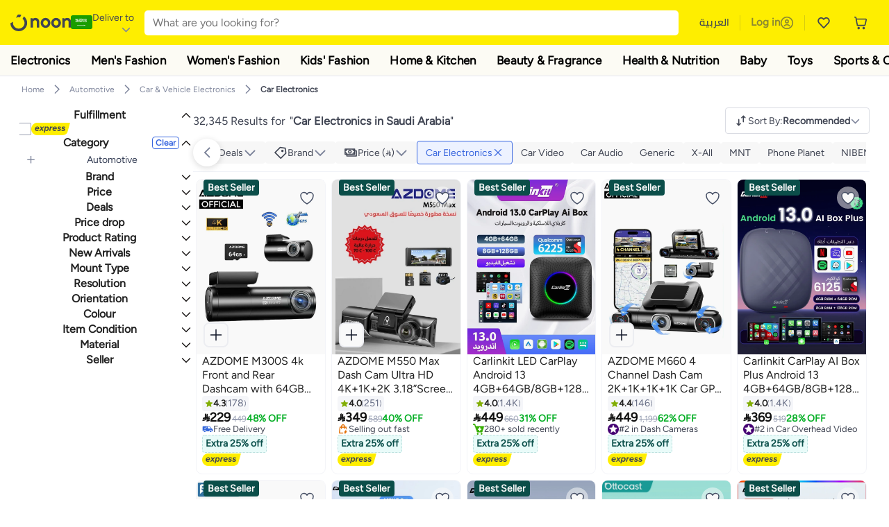

--- FILE ---
content_type: image/svg+xml
request_url: https://f.nooncdn.com/cms/pages/20181025/0ce4c3a5d392155933d4571ef91fc179/grey.svg
body_size: -236
content:
<svg width="24" height="24" xmlns="http://www.w3.org/2000/svg" xmlns:xlink="http://www.w3.org/1999/xlink"><defs><rect id="a" width="24" height="24" rx="1.17"/></defs><g fill="none" fill-rule="evenodd"><mask id="b" fill="#fff"><use xlink:href="#a"/></mask><use fill="#000" fill-rule="nonzero" xlink:href="#a"/><path fill="#D2D2D2" fill-rule="nonzero" mask="url(#b)" d="M0 0h8v8H0z"/><path fill="#8B8B8B" fill-rule="nonzero" mask="url(#b)" d="M0 8h8v8H0z"/><path fill="#BEBEBE" fill-rule="nonzero" mask="url(#b)" d="M8 0h8v8H8z"/><path fill="#9B9B9B" fill-rule="nonzero" mask="url(#b)" d="M8 8h8v8H8z"/><path fill="#AEBCC6" fill-rule="nonzero" mask="url(#b)" d="M16 0h8v8h-8z"/><path fill="#E6E6E5" fill-rule="nonzero" mask="url(#b)" d="M16 8h8v8h-8z"/><path fill="#DBDBDB" fill-rule="nonzero" mask="url(#b)" d="M0 16h8v8H0z"/><path fill="#6D6D6D" fill-rule="nonzero" mask="url(#b)" d="M8 16h8v8H8z"/><path fill="#AEAEAE" fill-rule="nonzero" mask="url(#b)" d="M16 16h8v8h-8z"/></g></svg>

--- FILE ---
content_type: image/svg+xml
request_url: https://f.nooncdn.com/cms/pages/20181025/0ce4c3a5d392155933d4571ef91fc179/red.svg
body_size: -204
content:
<svg width="24" height="24" xmlns="http://www.w3.org/2000/svg" xmlns:xlink="http://www.w3.org/1999/xlink"><defs><rect id="a" width="24" height="24" rx="1.17"/></defs><g fill="none" fill-rule="evenodd"><mask id="b" fill="#fff"><use xlink:href="#a"/></mask><use fill="#000" fill-rule="nonzero" xlink:href="#a"/><path fill="#F62D2D" fill-rule="nonzero" mask="url(#b)" d="M0 0h8v8H0z"/><path fill="#DF0A3F" fill-rule="nonzero" mask="url(#b)" d="M0 8h8v8H0z"/><path fill="#D81313" fill-rule="nonzero" mask="url(#b)" d="M8 0h8v8H8z"/><path fill="#FB4960" fill-rule="nonzero" mask="url(#b)" d="M8 8h8v8H8z"/><path fill="#F34545" fill-rule="nonzero" mask="url(#b)" d="M16 0h8v8h-8z"/><path fill="red" fill-rule="nonzero" mask="url(#b)" d="M16 8h8v8h-8z"/><path fill="#FF5858" fill-rule="nonzero" mask="url(#b)" d="M0 16h8v8H0z"/><path fill="#FF244E" fill-rule="nonzero" mask="url(#b)" d="M8 16h8v8H8z"/><path fill="#C40B0B" fill-rule="nonzero" mask="url(#b)" d="M16 16h8v8h-8z"/></g></svg>

--- FILE ---
content_type: image/svg+xml
request_url: https://f.nooncdn.com/s/app/com/noon/design-system/simpleicons/chevron-up.svg
body_size: -314
content:
<svg width="20" height="21" viewBox="0 0 20 21" fill="none" xmlns="http://www.w3.org/2000/svg">
<path d="M4.12816 13.5209L9.99993 7.64917L15.8717 13.5209" stroke="#404553" stroke-width="1.5"/>
</svg>


--- FILE ---
content_type: text/javascript
request_url: https://z.nooncdn.com/s/app/2026/com/29b63086483363ea83418da42c05425aa27f69f2/bigalog/_next/_static/_next/static/chunks/70454e21155bdce4.js
body_size: 6605
content:
(globalThis.TURBOPACK||(globalThis.TURBOPACK=[])).push(["object"==typeof document?document.currentScript:void 0,411220,(e,r,t)=>{"use strict";function n(e){var r=arguments.length>1&&void 0!==arguments[1]?arguments[1]:{};if(r.onlyHashChange)return void e();var t=document.documentElement;if("smooth"!==t.dataset.scrollBehavior)return void e();var n=t.style.scrollBehavior;t.style.scrollBehavior="auto",r.dontForceLayout||t.getClientRects(),e(),t.style.scrollBehavior=n}Object.defineProperty(t,"__esModule",{value:!0}),Object.defineProperty(t,"disableSmoothScrollDuringRouteTransition",{enumerable:!0,get:function(){return n}}),e.r(244906)},361663,(e,r,t)=>{"use strict";Object.defineProperty(t,"__esModule",{value:!0}),Object.defineProperty(t,"HTTPAccessFallbackBoundary",{enumerable:!0,get:function(){return l}});var n=e.r(744066),a=e.r(936228),o=n._(e.r(427124)),c=e.r(688208),u=e.r(795143);e.r(244906);var s=e.r(837403);class i extends o.default.Component{componentDidCatch(){}static getDerivedStateFromError(e){if((0,u.isHTTPAccessFallbackError)(e))return{triggeredStatus:(0,u.getAccessFallbackHTTPStatus)(e)};throw e}static getDerivedStateFromProps(e,r){return e.pathname!==r.previousPathname&&r.triggeredStatus?{triggeredStatus:void 0,previousPathname:e.pathname}:{triggeredStatus:r.triggeredStatus,previousPathname:e.pathname}}render(){var e=this.props,r=e.notFound,t=e.forbidden,n=e.unauthorized,o=e.children,c=this.state.triggeredStatus,s={[u.HTTPAccessErrorStatus.NOT_FOUND]:r,[u.HTTPAccessErrorStatus.FORBIDDEN]:t,[u.HTTPAccessErrorStatus.UNAUTHORIZED]:n};if(c){var i=c===u.HTTPAccessErrorStatus.NOT_FOUND&&r,l=c===u.HTTPAccessErrorStatus.FORBIDDEN&&t,d=c===u.HTTPAccessErrorStatus.UNAUTHORIZED&&n;return i||l||d?(0,a.jsxs)(a.Fragment,{children:[(0,a.jsx)("meta",{name:"robots",content:"noindex"}),!1,s[c]]}):o}return o}constructor(e){super(e),this.state={triggeredStatus:void 0,previousPathname:e.pathname}}}function l(e){var r=e.notFound,t=e.forbidden,n=e.unauthorized,u=e.children,l=(0,c.useUntrackedPathname)(),d=(0,o.useContext)(s.MissingSlotContext);return r||t||n?(0,a.jsx)(i,{pathname:l,notFound:r,forbidden:t,unauthorized:n,missingSlots:d,children:u}):(0,a.jsx)(a.Fragment,{children:u})}("function"==typeof t.default||"object"==typeof t.default&&null!==t.default)&&void 0===t.default.__esModule&&(Object.defineProperty(t.default,"__esModule",{value:!0}),Object.assign(t.default,t),r.exports=t.default)},331446,(e,r,t)=>{"use strict";var n=e.r(477097);Object.defineProperty(t,"__esModule",{value:!0}),Object.defineProperty(t,"useRouterBFCache",{enumerable:!0,get:function(){return o}});var a=e.r(427124);function o(e,r){var t=n._((0,a.useState)(()=>({tree:e,stateKey:r,next:null})),2),o=t[0],c=t[1];if(o.tree===e)return o;for(var u={tree:e,stateKey:r,next:null},s=1,i=o,l=u;null!==i&&s<1;){if(i.stateKey===r){l.next=i.next;break}s++;var d={tree:i.tree,stateKey:i.stateKey,next:null};l.next=d,l=d,i=i.next}return c(u),u}("function"==typeof t.default||"object"==typeof t.default&&null!==t.default)&&void 0===t.default.__esModule&&(Object.defineProperty(t.default,"__esModule",{value:!0}),Object.assign(t.default,t),r.exports=t.default)},233241,(e,r,t)=>{"use strict";var n=e.r(196662),a=e.r(892832),o=e.r(477097);Object.defineProperty(t,"__esModule",{value:!0}),Object.defineProperty(t,"default",{enumerable:!0,get:function(){return F}});var c=e.r(481258),u=e.r(744066),s=e.r(936228),i=e.r(516893),l=u._(e.r(427124)),d=c._(e.r(6285)),f=e.r(837403),p=e.r(512971),m=e.r(395212),h=e.r(284835),v=e.r(602761),g=e.r(411220),y=e.r(454679),b=e.r(361663),P=e.r(102719),_=e.r(207768),O=e.r(823859),S=e.r(331446);e.r(501579);var E=e.r(207487),R=e.r(905168),j=d.default.__DOM_INTERNALS_DO_NOT_USE_OR_WARN_USERS_THEY_CANNOT_UPGRADE,w=["bottom","height","left","right","top","width","x","y"];function C(e,r){var t=e.getBoundingClientRect();return t.top>=0&&t.top<=r}class x extends l.default.Component{componentDidMount(){this.handlePotentialScroll()}componentDidUpdate(){this.props.focusAndScrollRef.apply&&this.handlePotentialScroll()}render(){return this.props.children}constructor(...e){super(...e),this.handlePotentialScroll=()=>{var e=this.props,r=e.focusAndScrollRef,t=e.segmentPath;if(r.apply){if(0!==r.segmentPaths.length&&!r.segmentPaths.some(e=>t.every((r,t)=>(0,v.matchSegment)(r,e[t]))))return;var n,a=null,o=r.hashFragment;if(o&&(a="top"===o?document.body:null!=(n=document.getElementById(o))?n:document.getElementsByName(o)[0]),a||(a="undefined"==typeof window?null:(0,j.findDOMNode)(this)),!(a instanceof Element))return;for(;!(a instanceof HTMLElement)||function(e){if(["sticky","fixed"].includes(getComputedStyle(e).position))return!0;var r=e.getBoundingClientRect();return w.every(e=>0===r[e])}(a);){if(null===a.nextElementSibling)return;a=a.nextElementSibling}r.apply=!1,r.hashFragment=null,r.segmentPaths=[],(0,g.disableSmoothScrollDuringRouteTransition)(()=>{if(o)return void a.scrollIntoView();var e=document.documentElement,r=e.clientHeight;!C(a,r)&&(e.scrollTop=0,C(a,r)||a.scrollIntoView())},{dontForceLayout:!0,onlyHashChange:r.onlyHashChange}),r.onlyHashChange=!1,a.focus()}}}}function T(e){var r=e.segmentPath,t=e.children,n=(0,l.useContext)(f.GlobalLayoutRouterContext);if(!n)throw Object.defineProperty(Error("invariant global layout router not mounted"),"__NEXT_ERROR_CODE",{value:"E473",enumerable:!1,configurable:!0});return(0,s.jsx)(x,{segmentPath:r,focusAndScrollRef:n.focusAndScrollRef,children:t})}function A(e){var r=e.tree,t=e.segmentPath,c=e.debugNameContext,u=e.cacheNode,d=e.params,h=e.url,g=e.isActive,y=(0,l.useContext)(f.GlobalLayoutRouterContext);if((0,l.useContext)(E.NavigationPromisesContext),!y)throw Object.defineProperty(Error("invariant global layout router not mounted"),"__NEXT_ERROR_CODE",{value:"E473",enumerable:!1,configurable:!0});var b=y.tree,P=null!==u.prefetchRsc?u.prefetchRsc:u.rsc,S=(0,l.useDeferredValue)(u.rsc,P),R="object"==typeof S&&null!==S&&"function"==typeof S.then?(0,l.use)(S):S;if(!R){if(g){var j=u.lazyData;if(null===j){var w=function e(r,t){if(r){var c=o._(r,2),u=c[0],s=c[1],i=2===r.length;if((0,v.matchSegment)(t[0],u)&&t[1].hasOwnProperty(s)){if(i){var l=e(void 0,t[1][s]);return[t[0],a._(n._({},t[1]),{[s]:[l[0],l[1],l[2],"refetch"]})]}return[t[0],a._(n._({},t[1]),{[s]:e(r.slice(2),t[1][s])})]}}return t}(["",...t],b),C=(0,_.hasInterceptionRouteInCurrentTree)(b),x=Date.now();u.lazyData=j=(0,p.fetchServerResponse)(new URL(h,location.origin),{flightRouterState:w,nextUrl:C?y.previousNextUrl||y.nextUrl:null}).then(e=>((0,l.startTransition)(()=>{(0,O.dispatchAppRouterAction)({type:i.ACTION_SERVER_PATCH,previousTree:b,serverResponse:e,navigatedAt:x})}),e)),(0,l.use)(j)}}(0,l.use)(m.unresolvedThenable)}return(0,s.jsx)(f.LayoutRouterContext.Provider,{value:{parentTree:r,parentCacheNode:u,parentSegmentPath:t,parentParams:d,debugNameContext:c,url:h,isActive:g},children:R})}function M(e){var r,t=e.name,n=e.loading,a=e.children;if(r="object"==typeof n&&null!==n&&"function"==typeof n.then?(0,l.use)(n):n){var o=r[0],c=r[1],u=r[2];return(0,s.jsx)(l.Suspense,{name:t,fallback:(0,s.jsxs)(s.Fragment,{children:[c,u,o]}),children:a})}return(0,s.jsx)(s.Fragment,{children:a})}function F(e){var r=e.parallelRouterKey,t=e.error,o=e.errorStyles,c=e.errorScripts,u=e.templateStyles,i=e.templateScripts,d=e.template,p=e.notFound,m=e.forbidden,v=e.unauthorized;e.segmentViewBoundaries;var g=(0,l.useContext)(f.LayoutRouterContext);if(!g)throw Object.defineProperty(Error("invariant expected layout router to be mounted"),"__NEXT_ERROR_CODE",{value:"E56",enumerable:!1,configurable:!0});var _=g.parentTree,O=g.parentCacheNode,E=g.parentSegmentPath,j=g.parentParams,w=g.url,C=g.isActive,x=g.debugNameContext,F=O.parallelRoutes,D=F.get(r);D||(D=new Map,F.set(r,D));var k=_[0],N=null===E?[r]:E.concat([k,r]),I=_[1][r],U=I[0],H=(0,P.createRouterCacheKey)(U,!0),B=(0,S.useRouterBFCache)(I,H),X=[];do{var L=B.tree,K=B.stateKey,W=L[0],q=(0,P.createRouterCacheKey)(W),z=D.get(q);if(void 0===z){var G={lazyData:null,rsc:null,prefetchRsc:null,head:null,prefetchHead:null,parallelRoutes:new Map,loading:null,navigatedAt:-1};z=G,D.set(q,G)}var V=j;if(Array.isArray(W)){var $=W[0],Z=W[1],J=W[2],Q=(0,R.getParamValueFromCacheKey)(Z,J);null!==Q&&(V=a._(n._({},j),{[$]:Q}))}var Y=function(e){if("/"===e)return"/";if("string"==typeof e)if("(slot)"===e)return;else return e+"/";return e[1]+"/"}(W),ee=null!=Y?Y:x,er=void 0===Y?void 0:x,et=O.loading,en=(0,s.jsxs)(f.TemplateContext.Provider,{value:(0,s.jsxs)(T,{segmentPath:N,children:[(0,s.jsx)(h.ErrorBoundary,{errorComponent:t,errorStyles:o,errorScripts:c,children:(0,s.jsx)(M,{name:er,loading:et,children:(0,s.jsx)(b.HTTPAccessFallbackBoundary,{notFound:p,forbidden:m,unauthorized:v,children:(0,s.jsxs)(y.RedirectBoundary,{children:[(0,s.jsx)(A,{url:w,tree:L,params:V,cacheNode:z,segmentPath:N,debugNameContext:ee,isActive:C&&K===H}),null]})})})}),null]}),children:[u,i,d]},K);X.push(en),B=B.next}while(null!==B)return X}("function"==typeof t.default||"object"==typeof t.default&&null!==t.default)&&void 0===t.default.__esModule&&(Object.defineProperty(t.default,"__esModule",{value:!0}),Object.assign(t.default,t),r.exports=t.default)},248444,(e,r,t)=>{"use strict";Object.defineProperty(t,"__esModule",{value:!0}),Object.defineProperty(t,"default",{enumerable:!0,get:function(){return u}});var n=e.r(744066),a=e.r(936228),o=n._(e.r(427124)),c=e.r(837403);function u(){var e=(0,o.useContext)(c.TemplateContext);return(0,a.jsx)(a.Fragment,{children:e})}("function"==typeof t.default||"object"==typeof t.default&&null!==t.default)&&void 0===t.default.__esModule&&(Object.defineProperty(t.default,"__esModule",{value:!0}),Object.assign(t.default,t),r.exports=t.default)},262790,(e,r,t)=>{"use strict";Object.defineProperty(t,"__esModule",{value:!0}),Object.defineProperty(t,"createRenderSearchParamsFromClient",{enumerable:!0,get:function(){return a}});var n=new WeakMap;function a(e){var r=n.get(e);if(r)return r;var t=Promise.resolve(e);return n.set(e,t),t}("function"==typeof t.default||"object"==typeof t.default&&null!==t.default)&&void 0===t.default.__esModule&&(Object.defineProperty(t.default,"__esModule",{value:!0}),Object.assign(t.default,t),r.exports=t.default)},60290,(e,r,t)=>{"use strict";Object.defineProperty(t,"__esModule",{value:!0}),Object.defineProperty(t,"createRenderSearchParamsFromClient",{enumerable:!0,get:function(){return n}});var n=e.r(262790).createRenderSearchParamsFromClient;("function"==typeof t.default||"object"==typeof t.default&&null!==t.default)&&void 0===t.default.__esModule&&(Object.defineProperty(t.default,"__esModule",{value:!0}),Object.assign(t.default,t),r.exports=t.default)},900505,(e,r,t)=>{"use strict";Object.defineProperty(t,"__esModule",{value:!0}),Object.defineProperty(t,"createRenderParamsFromClient",{enumerable:!0,get:function(){return a}});var n=new WeakMap;function a(e){var r=n.get(e);if(r)return r;var t=Promise.resolve(e);return n.set(e,t),t}("function"==typeof t.default||"object"==typeof t.default&&null!==t.default)&&void 0===t.default.__esModule&&(Object.defineProperty(t.default,"__esModule",{value:!0}),Object.assign(t.default,t),r.exports=t.default)},376064,(e,r,t)=>{"use strict";Object.defineProperty(t,"__esModule",{value:!0}),Object.defineProperty(t,"createRenderParamsFromClient",{enumerable:!0,get:function(){return n}});var n=e.r(900505).createRenderParamsFromClient;("function"==typeof t.default||"object"==typeof t.default&&null!==t.default)&&void 0===t.default.__esModule&&(Object.defineProperty(t.default,"__esModule",{value:!0}),Object.assign(t.default,t),r.exports=t.default)},822953,(e,r,t)=>{"use strict";Object.defineProperty(t,"__esModule",{value:!0}),Object.defineProperty(t,"ReflectAdapter",{enumerable:!0,get:function(){return n}});class n{static get(e,r,t){var n=Reflect.get(e,r,t);return"function"==typeof n?n.bind(e):n}static set(e,r,t,n){return Reflect.set(e,r,t,n)}static has(e,r){return Reflect.has(e,r)}static deleteProperty(e,r){return Reflect.deleteProperty(e,r)}}},640306,(e,r,t)=>{"use strict";Object.defineProperty(t,"__esModule",{value:!0}),Object.defineProperty(t,"createDedupedByCallsiteServerErrorLoggerDev",{enumerable:!0,get:function(){return s}});var n=function(e,r){if(e&&e.__esModule)return e;if(null===e||"object"!=typeof e&&"function"!=typeof e)return{default:e};var t=a(void 0);if(t&&t.has(e))return t.get(e);var n={__proto__:null},o=Object.defineProperty&&Object.getOwnPropertyDescriptor;for(var c in e)if("default"!==c&&Object.prototype.hasOwnProperty.call(e,c)){var u=o?Object.getOwnPropertyDescriptor(e,c):null;u&&(u.get||u.set)?Object.defineProperty(n,c,u):n[c]=e[c]}return n.default=e,t&&t.set(e,n),n}(e.r(427124));function a(e){if("function"!=typeof WeakMap)return null;var r=new WeakMap,t=new WeakMap;return(a=function(e){return e?t:r})(e)}var o={current:null},c="function"==typeof n.cache?n.cache:e=>e,u=console.warn;function s(e){return function(){for(var r=arguments.length,t=Array(r),n=0;n<r;n++)t[n]=arguments[n];u(e(...t))}}c(e=>{try{u(o.current)}finally{o.current=null}})},123782,(e,r,t)=>{"use strict";Object.defineProperty(t,"__esModule",{value:!0});var n={describeHasCheckingStringProperty:function(){return u},describeStringPropertyAccess:function(){return c},wellKnownProperties:function(){return s}};for(var a in n)Object.defineProperty(t,a,{enumerable:!0,get:n[a]});var o=/^[A-Za-z_$][A-Za-z0-9_$]*$/;function c(e,r){return o.test(r)?"`".concat(e,".").concat(r,"`"):"`".concat(e,"[").concat(JSON.stringify(r),"]`")}function u(e,r){var t=JSON.stringify(r);return"`Reflect.has(".concat(e,", ").concat(t,")`, `").concat(t," in ").concat(e,"`, or similar")}var s=new Set(["hasOwnProperty","isPrototypeOf","propertyIsEnumerable","toString","valueOf","toLocaleString","then","catch","finally","status","displayName","_debugInfo","toJSON","$$typeof","__esModule"])},372070,(e,r,t)=>{"use strict";Object.defineProperty(t,"__esModule",{value:!0}),Object.defineProperty(t,"afterTaskAsyncStorageInstance",{enumerable:!0,get:function(){return n}});var n=(0,e.r(921109).createAsyncLocalStorage)()},752672,(e,r,t)=>{"use strict";Object.defineProperty(t,"__esModule",{value:!0}),Object.defineProperty(t,"afterTaskAsyncStorage",{enumerable:!0,get:function(){return n.afterTaskAsyncStorageInstance}});var n=e.r(372070)},799958,(e,r,t)=>{"use strict";Object.defineProperty(t,"__esModule",{value:!0});var n={isRequestAPICallableInsideAfter:function(){return i},throwForSearchParamsAccessInUseCache:function(){return s},throwWithStaticGenerationBailoutErrorWithDynamicError:function(){return u}};for(var a in n)Object.defineProperty(t,a,{enumerable:!0,get:n[a]});var o=e.r(101704),c=e.r(752672);function u(e,r){throw Object.defineProperty(new o.StaticGenBailoutError("Route ".concat(e,' with `dynamic = "error"` couldn\'t be rendered statically because it used ').concat(r,". See more info here: https://nextjs.org/docs/app/building-your-application/rendering/static-and-dynamic#dynamic-rendering")),"__NEXT_ERROR_CODE",{value:"E543",enumerable:!1,configurable:!0})}function s(e,r){var t=Object.defineProperty(Error("Route ".concat(e.route,' used `searchParams` inside "use cache". Accessing dynamic request data inside a cache scope is not supported. If you need some search params inside a cached function await `searchParams` outside of the cached function and pass only the required search params as arguments to the cached function. See more info here: https://nextjs.org/docs/messages/next-request-in-use-cache')),"__NEXT_ERROR_CODE",{value:"E842",enumerable:!1,configurable:!0});throw Error.captureStackTrace(t,r),null!=e.invalidDynamicUsageError||(e.invalidDynamicUsageError=t),t}function i(){var e=c.afterTaskAsyncStorage.getStore();return(null==e?void 0:e.rootTaskSpawnPhase)==="action"}},649879,(e,r,t)=>{"use strict";Object.defineProperty(t,"__esModule",{value:!0});var n={createPrerenderSearchParamsForClientPage:function(){return v},createSearchParamsFromClient:function(){return p},createServerSearchParamsForMetadata:function(){return m},createServerSearchParamsForServerPage:function(){return h},makeErroringSearchParamsForUseCache:function(){return _}};for(var a in n)Object.defineProperty(t,a,{enumerable:!0,get:n[a]});var o=e.r(822953),c=e.r(659736),u=e.r(966682),s=e.r(449528),i=e.r(459411),l=e.r(640306),d=e.r(123782),f=e.r(799958);function p(e,r){var t=u.workUnitAsyncStorage.getStore();if(t)switch(t.type){case"prerender":case"prerender-client":case"prerender-ppr":case"prerender-legacy":return g(r,t);case"prerender-runtime":throw Object.defineProperty(new s.InvariantError("createSearchParamsFromClient should not be called in a runtime prerender."),"__NEXT_ERROR_CODE",{value:"E769",enumerable:!1,configurable:!0});case"cache":case"private-cache":case"unstable-cache":throw Object.defineProperty(new s.InvariantError("createSearchParamsFromClient should not be called in cache contexts."),"__NEXT_ERROR_CODE",{value:"E739",enumerable:!1,configurable:!0});case"request":return y(e,r,t)}(0,u.throwInvariantForMissingStore)()}e.r(702998);var m=h;function h(e,r){var t,n,a=u.workUnitAsyncStorage.getStore();if(a)switch(a.type){case"prerender":case"prerender-client":case"prerender-ppr":case"prerender-legacy":return g(r,a);case"cache":case"private-cache":case"unstable-cache":throw Object.defineProperty(new s.InvariantError("createServerSearchParamsForServerPage should not be called in cache contexts."),"__NEXT_ERROR_CODE",{value:"E747",enumerable:!1,configurable:!0});case"prerender-runtime":return t=e,n=a,(0,c.delayUntilRuntimeStage)(n,O(t));case"request":return y(e,r,a)}(0,u.throwInvariantForMissingStore)()}function v(e){if(e.forceStatic)return Promise.resolve({});var r=u.workUnitAsyncStorage.getStore();if(r)switch(r.type){case"prerender":case"prerender-client":return(0,i.makeHangingPromise)(r.renderSignal,e.route,"`searchParams`");case"prerender-runtime":throw Object.defineProperty(new s.InvariantError("createPrerenderSearchParamsForClientPage should not be called in a runtime prerender."),"__NEXT_ERROR_CODE",{value:"E768",enumerable:!1,configurable:!0});case"cache":case"private-cache":case"unstable-cache":throw Object.defineProperty(new s.InvariantError("createPrerenderSearchParamsForClientPage should not be called in cache contexts."),"__NEXT_ERROR_CODE",{value:"E746",enumerable:!1,configurable:!0});case"prerender-ppr":case"prerender-legacy":case"request":return Promise.resolve({})}(0,u.throwInvariantForMissingStore)()}function g(e,r){if(e.forceStatic)return Promise.resolve({});switch(r.type){case"prerender":case"prerender-client":var t=e,n=r,a=b.get(n);if(a)return a;var u=(0,i.makeHangingPromise)(n.renderSignal,t.route,"`searchParams`"),s=new Proxy(u,{get(e,r,t){if(Object.hasOwn(u,r))return o.ReflectAdapter.get(e,r,t);switch(r){case"then":return(0,c.annotateDynamicAccess)("`await searchParams`, `searchParams.then`, or similar",n),o.ReflectAdapter.get(e,r,t);case"status":return(0,c.annotateDynamicAccess)("`use(searchParams)`, `searchParams.status`, or similar",n),o.ReflectAdapter.get(e,r,t);default:return o.ReflectAdapter.get(e,r,t)}}});return b.set(n,s),s;case"prerender-ppr":case"prerender-legacy":var l=e,d=r,p=b.get(l);if(p)return p;var m=Promise.resolve({}),h=new Proxy(m,{get(e,r,t){if(Object.hasOwn(m,r))return o.ReflectAdapter.get(e,r,t);if("string"==typeof r&&"then"===r){var n="`await searchParams`, `searchParams.then`, or similar";l.dynamicShouldError?(0,f.throwWithStaticGenerationBailoutErrorWithDynamicError)(l.route,n):"prerender-ppr"===d.type?(0,c.postponeWithTracking)(l.route,n,d.dynamicTracking):(0,c.throwToInterruptStaticGeneration)(n,l,d)}return o.ReflectAdapter.get(e,r,t)}});return b.set(l,h),h;default:return r}}function y(e,r,t){return r.forceStatic?Promise.resolve({}):O(e)}var b=new WeakMap,P=new WeakMap;function _(e){var r=P.get(e);if(r)return r;var t=Promise.resolve({}),n=new Proxy(t,{get:function r(n,a,c){return Object.hasOwn(t,a)||"string"!=typeof a||"then"!==a&&d.wellKnownProperties.has(a)||(0,f.throwForSearchParamsAccessInUseCache)(e,r),o.ReflectAdapter.get(n,a,c)}});return P.set(e,n),n}function O(e){var r=b.get(e);if(r)return r;var t=Promise.resolve(e);return b.set(e,t),t}(0,l.createDedupedByCallsiteServerErrorLoggerDev)(function(e,r){return Object.defineProperty(Error("".concat(e?'Route "'.concat(e,'" '):"This route ","used ").concat(r,". ")+"`searchParams` is a Promise and must be unwrapped with `await` or `React.use()` before accessing its properties. Learn more: https://nextjs.org/docs/messages/sync-dynamic-apis"),"__NEXT_ERROR_CODE",{value:"E848",enumerable:!1,configurable:!0})})},879500,(e,r,t)=>{"use strict";Object.defineProperty(t,"__esModule",{value:!0}),Object.defineProperty(t,"dynamicAccessAsyncStorageInstance",{enumerable:!0,get:function(){return n}});var n=(0,e.r(921109).createAsyncLocalStorage)()},923908,(e,r,t)=>{"use strict";Object.defineProperty(t,"__esModule",{value:!0}),Object.defineProperty(t,"dynamicAccessAsyncStorage",{enumerable:!0,get:function(){return n.dynamicAccessAsyncStorageInstance}});var n=e.r(879500)},847182,(e,r,t)=>{"use strict";var n=e.r(196662);Object.defineProperty(t,"__esModule",{value:!0});var a={createParamsFromClient:function(){return h},createPrerenderParamsForClientSegment:function(){return b},createServerParamsForMetadata:function(){return v},createServerParamsForRoute:function(){return g},createServerParamsForServerSegment:function(){return y}};for(var o in a)Object.defineProperty(t,o,{enumerable:!0,get:a[o]});var c=e.r(52149),u=e.r(822953),s=e.r(659736),i=e.r(966682),l=e.r(449528),d=e.r(123782),f=e.r(459411),p=e.r(640306),m=e.r(923908);function h(e,r){var t=i.workUnitAsyncStorage.getStore();if(t)switch(t.type){case"prerender":case"prerender-client":case"prerender-ppr":case"prerender-legacy":return P(e,r,t);case"cache":case"private-cache":case"unstable-cache":throw Object.defineProperty(new l.InvariantError("createParamsFromClient should not be called in cache contexts."),"__NEXT_ERROR_CODE",{value:"E736",enumerable:!1,configurable:!0});case"prerender-runtime":throw Object.defineProperty(new l.InvariantError("createParamsFromClient should not be called in a runtime prerender."),"__NEXT_ERROR_CODE",{value:"E770",enumerable:!1,configurable:!0});case"request":return E(e)}(0,i.throwInvariantForMissingStore)()}e.r(702998);var v=y;function g(e,r){var t=i.workUnitAsyncStorage.getStore();if(t)switch(t.type){case"prerender":case"prerender-client":case"prerender-ppr":case"prerender-legacy":return P(e,r,t);case"cache":case"private-cache":case"unstable-cache":throw Object.defineProperty(new l.InvariantError("createServerParamsForRoute should not be called in cache contexts."),"__NEXT_ERROR_CODE",{value:"E738",enumerable:!1,configurable:!0});case"prerender-runtime":return _(e,t);case"request":return E(e)}(0,i.throwInvariantForMissingStore)()}function y(e,r){var t=i.workUnitAsyncStorage.getStore();if(t)switch(t.type){case"prerender":case"prerender-client":case"prerender-ppr":case"prerender-legacy":return P(e,r,t);case"cache":case"private-cache":case"unstable-cache":throw Object.defineProperty(new l.InvariantError("createServerParamsForServerSegment should not be called in cache contexts."),"__NEXT_ERROR_CODE",{value:"E743",enumerable:!1,configurable:!0});case"prerender-runtime":return _(e,t);case"request":return E(e)}(0,i.throwInvariantForMissingStore)()}function b(e){var r=c.workAsyncStorage.getStore();if(!r)throw Object.defineProperty(new l.InvariantError("Missing workStore in createPrerenderParamsForClientSegment"),"__NEXT_ERROR_CODE",{value:"E773",enumerable:!1,configurable:!0});var t=i.workUnitAsyncStorage.getStore();if(t)switch(t.type){case"prerender":case"prerender-client":var n=t.fallbackRouteParams;if(n){for(var a in e)if(n.has(a))return(0,f.makeHangingPromise)(t.renderSignal,r.route,"`params`")}break;case"cache":case"private-cache":case"unstable-cache":throw Object.defineProperty(new l.InvariantError("createPrerenderParamsForClientSegment should not be called in cache contexts."),"__NEXT_ERROR_CODE",{value:"E734",enumerable:!1,configurable:!0})}return Promise.resolve(e)}function P(e,r,t){switch(t.type){case"prerender":case"prerender-client":var a=t.fallbackRouteParams;if(a){for(var o in e)if(a.has(o))return function(e,r,t){var n=O.get(e);if(n)return n;var a=new Proxy((0,f.makeHangingPromise)(t.renderSignal,r.route,"`params`"),S);return O.set(e,a),a}(e,r,t)}break;case"prerender-ppr":var c=t.fallbackRouteParams;if(c){for(var u in e)if(c.has(u))return function(e,r,t,a){var o=O.get(e);if(o)return o;var c=n._({},e),u=Promise.resolve(c);return O.set(e,u),Object.keys(e).forEach(e=>{d.wellKnownProperties.has(e)||r.has(e)&&Object.defineProperty(c,e,{get(){var r=(0,d.describeStringPropertyAccess)("params",e);"prerender-ppr"===a.type?(0,s.postponeWithTracking)(t.route,r,a.dynamicTracking):(0,s.throwToInterruptStaticGeneration)(r,t,a)},enumerable:!0})}),u}(e,c,r,t)}}return E(e)}function _(e,r){return(0,s.delayUntilRuntimeStage)(r,E(e))}var O=new WeakMap,S={get:function(e,r,t){if("then"===r||"catch"===r||"finally"===r){var n=u.ReflectAdapter.get(e,r,t);return({[r]:function(){for(var r=arguments.length,t=Array(r),a=0;a<r;a++)t[a]=arguments[a];var o=m.dynamicAccessAsyncStorage.getStore();return o&&o.abortController.abort(Object.defineProperty(Error("Accessed fallback `params` during prerendering."),"__NEXT_ERROR_CODE",{value:"E691",enumerable:!1,configurable:!0})),new Proxy(n.apply(e,t),S)}})[r]}return u.ReflectAdapter.get(e,r,t)}};function E(e){var r=O.get(e);if(r)return r;var t=Promise.resolve(e);return O.set(e,t),t}(0,p.createDedupedByCallsiteServerErrorLoggerDev)(function(e,r){return Object.defineProperty(Error("".concat(e?'Route "'.concat(e,'" '):"This route ","used ").concat(r,". ")+"`params` is a Promise and must be unwrapped with `await` or `React.use()` before accessing its properties. Learn more: https://nextjs.org/docs/messages/sync-dynamic-apis"),"__NEXT_ERROR_CODE",{value:"E834",enumerable:!1,configurable:!0})})},864539,(e,r,t)=>{"use strict";Object.defineProperty(t,"__esModule",{value:!0}),Object.defineProperty(t,"ClientPageRoot",{enumerable:!0,get:function(){return i}});var n=e.r(936228),a=e.r(449528),o=e.r(837403),c=e.r(427124),u=e.r(905168),s=e.r(207487);function i(r){var t=r.Component,i=r.serverProvidedParams;if(null!==i)d=i.searchParams,f=i.params;else{var l=(0,c.use)(o.LayoutRouterContext);f=null!==l?l.parentParams:{},d=(0,u.urlSearchParamsToParsedUrlQuery)((0,c.use)(s.SearchParamsContext))}if("undefined"==typeof window){var d,f,p,m,h=e.r(52149).workAsyncStorage.getStore();if(!h)throw Object.defineProperty(new a.InvariantError("Expected workStore to exist when handling searchParams in a client Page."),"__NEXT_ERROR_CODE",{value:"E564",enumerable:!1,configurable:!0});return p=(0,e.r(649879).createSearchParamsFromClient)(d,h),m=(0,e.r(847182).createParamsFromClient)(f,h),(0,n.jsx)(t,{params:m,searchParams:p})}var v=(0,e.r(60290).createRenderSearchParamsFromClient)(d),g=(0,e.r(376064).createRenderParamsFromClient)(f);return(0,n.jsx)(t,{params:g,searchParams:v})}("function"==typeof t.default||"object"==typeof t.default&&null!==t.default)&&void 0===t.default.__esModule&&(Object.defineProperty(t.default,"__esModule",{value:!0}),Object.assign(t.default,t),r.exports=t.default)},615177,(e,r,t)=>{"use strict";var n=e.r(196662),a=e.r(892832);Object.defineProperty(t,"__esModule",{value:!0}),Object.defineProperty(t,"ClientSegmentRoot",{enumerable:!0,get:function(){return i}});var o=e.r(936228),c=e.r(449528),u=e.r(837403),s=e.r(427124);function i(r){var t=r.Component,i=r.slots,l=r.serverProvidedParams;if(null!==l)f=l.params;else{var d=(0,s.use)(u.LayoutRouterContext);f=null!==d?d.parentParams:{}}if("undefined"==typeof window){var f,p,m=e.r(52149).workAsyncStorage.getStore();if(!m)throw Object.defineProperty(new c.InvariantError("Expected workStore to exist when handling params in a client segment such as a Layout or Template."),"__NEXT_ERROR_CODE",{value:"E600",enumerable:!1,configurable:!0});return p=(0,e.r(847182).createParamsFromClient)(f,m),(0,o.jsx)(t,a._(n._({},i),{params:p}))}var h=(0,e.r(376064).createRenderParamsFromClient)(f);return(0,o.jsx)(t,a._(n._({},i),{params:h}))}("function"==typeof t.default||"object"==typeof t.default&&null!==t.default)&&void 0===t.default.__esModule&&(Object.defineProperty(t.default,"__esModule",{value:!0}),Object.assign(t.default,t),r.exports=t.default)},134465,(e,r,t)=>{"use strict";Object.defineProperty(t,"__esModule",{value:!0}),Object.defineProperty(t,"IconMark",{enumerable:!0,get:function(){return a}});var n=e.r(936228),a=()=>"undefined"!=typeof window?null:(0,n.jsx)("meta",{name:"«nxt-icon»"})}]);

--- FILE ---
content_type: image/svg+xml
request_url: https://f.nooncdn.com/cms/pages/20181025/0ce4c3a5d392155933d4571ef91fc179/white.svg
body_size: -322
content:
<svg width="24" height="24" xmlns="http://www.w3.org/2000/svg"><rect x=".5" y=".5" width="23" height="23" rx="1.17" fill="#FFF" stroke="#EFF2F8" fill-rule="evenodd"/></svg>